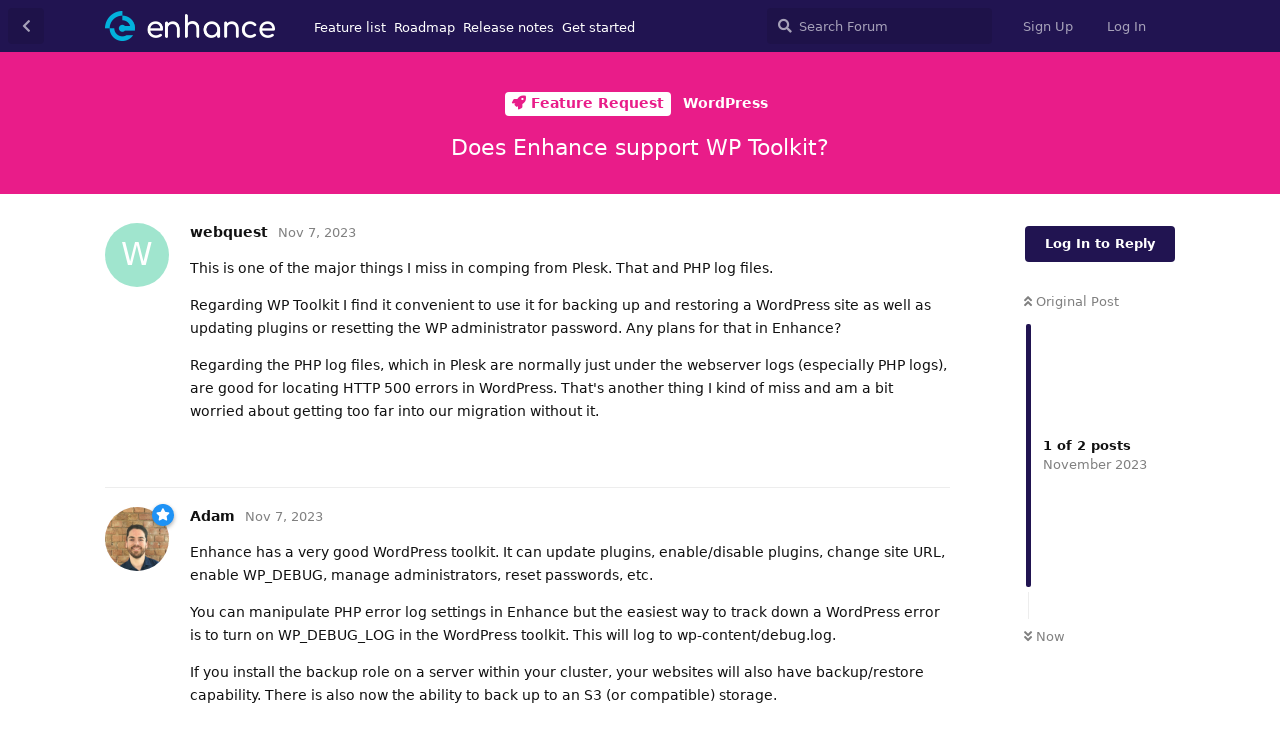

--- FILE ---
content_type: text/html; charset=utf-8
request_url: https://community.enhance.com/d/930-does-enhance-support-wp-toolkit
body_size: 4111
content:
<!doctype html>
<html  dir="ltr"        lang="en" >
    <head>
        <meta charset="utf-8">
        <title>Does Enhance support WP Toolkit? - Enhance Control Panel - Community</title>

        <link rel="stylesheet" href="https://community.enhance.com/assets/forum.css?v=3525d5af">
<link rel="canonical" href="https://community.enhance.com/d/930-does-enhance-support-wp-toolkit">
<link rel="preload" href="https://community.enhance.com/assets/forum.css?v=3525d5af" as="style">
<link rel="preload" href="https://community.enhance.com/assets/forum.js?v=38ad4ae1" as="script">
<link rel="preload" href="https://community.enhance.com/assets/forum-en.js?v=4d7173ca" as="script">
<link rel="preload" href="https://community.enhance.com/assets/fonts/fa-solid-900.woff2" as="font" type="font/woff2" crossorigin="">
<link rel="preload" href="https://community.enhance.com/assets/fonts/fa-regular-400.woff2" as="font" type="font/woff2" crossorigin="">
<meta name="viewport" content="width=device-width, initial-scale=1, maximum-scale=1, minimum-scale=1">
<meta name="description" content="Our forum offers a space to ask and answer questions, share technical advice and help guide the direction of Enhance.">
<meta name="theme-color" content="#211451">
<link rel="shortcut icon" href="https://community.enhance.com/assets/favicon-zkmaixps.png">
    </head>

    <body>
        <div id="app" class="App">

    <div id="app-navigation" class="App-navigation"></div>

    <div id="drawer" class="App-drawer">

        <header id="header" class="App-header">
            <div id="header-navigation" class="Header-navigation"></div>
            <div class="container">
                <h1 class="Header-title">
                    <a href="https://community.enhance.com" id="home-link">
                                                    <img src="https://community.enhance.com/assets/logo-uf00slfz.png" alt="Enhance Control Panel - Community" class="Header-logo">
                                            </a>
                </h1>
                <div id="header-primary" class="Header-primary"></div>
                <div id="header-secondary" class="Header-secondary"></div>
            </div>
        </header>

    </div>

    <main class="App-content">
        <div id="content"></div>

        <div id="flarum-loading" style="display: none">
    Loading...
</div>

<noscript>
    <div class="Alert">
        <div class="container">
            This site is best viewed in a modern browser with JavaScript enabled.
        </div>
    </div>
</noscript>

<div id="flarum-loading-error" style="display: none">
    <div class="Alert">
        <div class="container">
            Something went wrong while trying to load the full version of this site. Try hard-refreshing this page to fix the error.
        </div>
    </div>
</div>

<noscript id="flarum-content">
    <div class="container">
    <h2>Does Enhance support WP Toolkit?</h2>

    <div>
                    <div>
                                <h3>webquest</h3>
                <div class="Post-body">
                    <p>This is one of the major things I miss in comping from Plesk.  That and PHP log files.</p>

<p>Regarding WP Toolkit I find it convenient to use it for backing up and restoring a WordPress site as well as updating plugins or resetting the WP administrator password.  Any plans for that in Enhance?</p>

<p>Regarding the PHP log files, which in Plesk are normally just under the webserver logs (especially PHP logs), are good for locating HTTP 500 errors in WordPress.  That's another thing I kind of miss and am a bit worried about getting too far into our migration without it.</p>
                </div>
            </div>

            <hr>
                    <div>
                                <h3>Adam</h3>
                <div class="Post-body">
                    <p>Enhance has a very good WordPress toolkit.  It can update plugins, enable/disable plugins, change site URL, enable WP_DEBUG, manage administrators, reset passwords, etc.</p>

<p>You can manipulate PHP error log settings in Enhance but the easiest way to track down a WordPress error is to turn on WP_DEBUG_LOG in the WordPress toolkit.  This will log to wp-content/debug.log.</p>

<p>If you install the backup role on a server within your cluster, your websites will also have backup/restore capability.  There is also now the ability to back up to an S3 (or compatible) storage.</p>

                </div>
            </div>

            <hr>
            </div>

    
    </div>

</noscript>


        <div class="App-composer">
            <div class="container">
                <div id="composer"></div>
            </div>
        </div>
    </main>

</div>

<div style="margin-left:100px; margin-bottom=100px display:block">
<a href="https://twitter.com/enhancecp" class="twitter-follow-button" data-show-count="false">Follow @enhancecp</a><script async src="https://platform.twitter.com/widgets.js" charset="utf-8"></script>
</div>


        <div id="modal"></div>
        <div id="alerts"></div>

        <script>
            document.getElementById('flarum-loading').style.display = 'block';
            var flarum = {extensions: {}};
        </script>

        <script src="https://community.enhance.com/assets/forum.js?v=38ad4ae1"></script>
<script src="https://community.enhance.com/assets/forum-en.js?v=4d7173ca"></script>

        <script id="flarum-json-payload" type="application/json">{"resources":[{"type":"forums","id":"1","attributes":{"title":"Enhance Control Panel - Community","description":"Our forum offers a space to ask and answer questions, share technical advice and help guide the direction of Enhance.","showLanguageSelector":true,"baseUrl":"https:\/\/community.enhance.com","basePath":"","baseOrigin":"https:\/\/community.enhance.com","debug":false,"apiUrl":"https:\/\/community.enhance.com\/api","welcomeTitle":"Welcome to the Enhance community","welcomeMessage":"We\u0027re thrilled that so many of you are choosing Enhance to grow your business. This community is to bring you all together under one roof to ask and answer questions, share technical advice and help guide the direction of Enhance.","themePrimaryColor":"#211451","themeSecondaryColor":"#ffffff","logoUrl":"https:\/\/community.enhance.com\/assets\/logo-uf00slfz.png","faviconUrl":"https:\/\/community.enhance.com\/assets\/favicon-zkmaixps.png","headerHtml":"","footerHtml":"\u003Cdiv style=\u0022margin-left:100px; margin-bottom=100px display:block\u0022\u003E\n\u003Ca href=\u0022https:\/\/twitter.com\/enhancecp\u0022 class=\u0022twitter-follow-button\u0022 data-show-count=\u0022false\u0022\u003EFollow @enhancecp\u003C\/a\u003E\u003Cscript async src=\u0022https:\/\/platform.twitter.com\/widgets.js\u0022 charset=\u0022utf-8\u0022\u003E\u003C\/script\u003E\n\u003C\/div\u003E","allowSignUp":true,"defaultRoute":"\/all","canViewForum":true,"canStartDiscussion":false,"canSearchUsers":false,"assetsBaseUrl":"https:\/\/community.enhance.com\/assets","canViewFlags":false,"guidelinesUrl":"https:\/\/enhance.com\/support\/forum","canBypassTagCounts":false,"minPrimaryTags":"1","maxPrimaryTags":"1","minSecondaryTags":"0","maxSecondaryTags":"3","allowUsernameMentionFormat":true},"relationships":{"groups":{"data":[{"type":"groups","id":"1"},{"type":"groups","id":"2"},{"type":"groups","id":"3"},{"type":"groups","id":"4"}]},"tags":{"data":[{"type":"tags","id":"1"},{"type":"tags","id":"2"},{"type":"tags","id":"3"},{"type":"tags","id":"19"},{"type":"tags","id":"20"},{"type":"tags","id":"23"},{"type":"tags","id":"25"}]}}},{"type":"groups","id":"1","attributes":{"nameSingular":"Admin","namePlural":"Admins","color":"#1e92f5","icon":"fas fa-star","isHidden":0}},{"type":"groups","id":"2","attributes":{"nameSingular":"Guest","namePlural":"Guests","color":null,"icon":null,"isHidden":0}},{"type":"groups","id":"3","attributes":{"nameSingular":"Member","namePlural":"Members","color":null,"icon":null,"isHidden":0}},{"type":"groups","id":"4","attributes":{"nameSingular":"Mod","namePlural":"Mods","color":"#80349E","icon":"fas fa-bolt","isHidden":0}},{"type":"tags","id":"1","attributes":{"name":"General Discussion","description":"For topics that don\u0027t fit in to any other category. ","slug":"general-discussion","color":"#1967d2","backgroundUrl":null,"backgroundMode":null,"icon":"fas fa-solid fa-comment-dots","discussionCount":638,"position":2,"defaultSort":null,"isChild":false,"isHidden":false,"lastPostedAt":"2026-01-18T15:05:46+00:00","canStartDiscussion":false,"canAddToDiscussion":false}},{"type":"tags","id":"2","attributes":{"name":"Technical Advice","description":"Get help setting up, configuring, and scaling Enhance.","slug":"technical-advice","color":"#16bad0","backgroundUrl":null,"backgroundMode":null,"icon":"fas fa-regular fa-wrench","discussionCount":1101,"position":0,"defaultSort":null,"isChild":false,"isHidden":false,"lastPostedAt":"2026-01-17T01:09:43+00:00","canStartDiscussion":false,"canAddToDiscussion":false}},{"type":"tags","id":"3","attributes":{"name":"Feature Request","description":"For feedback and new feature requests.","slug":"feature-request","color":"#e91c89","backgroundUrl":null,"backgroundMode":null,"icon":"fas fa-regular fa-rocket","discussionCount":948,"position":1,"defaultSort":null,"isChild":false,"isHidden":false,"lastPostedAt":"2026-01-19T03:54:20+00:00","canStartDiscussion":false,"canAddToDiscussion":false}},{"type":"tags","id":"19","attributes":{"name":"Dev Log","description":"Known bugs being worked on alongside the development of roadmapped features.","slug":"dev-log","color":"#b847e1","backgroundUrl":null,"backgroundMode":null,"icon":"fas fa-regular fa-bug","discussionCount":93,"position":6,"defaultSort":null,"isChild":false,"isHidden":false,"lastPostedAt":"2026-01-04T14:14:10+00:00","canStartDiscussion":false,"canAddToDiscussion":false}},{"type":"tags","id":"20","attributes":{"name":"Release Notes","description":"Reserved for discussions on specific releases. ","slug":"release-notes","color":"#f1a809","backgroundUrl":null,"backgroundMode":null,"icon":"fas fa-bolt","discussionCount":74,"position":5,"defaultSort":null,"isChild":false,"isHidden":false,"lastPostedAt":"2026-01-10T15:53:43+00:00","canStartDiscussion":false,"canAddToDiscussion":false}},{"type":"tags","id":"23","attributes":{"name":"Translations","description":"","slug":"translations","color":"#20acaa","backgroundUrl":null,"backgroundMode":null,"icon":"fa-language","discussionCount":23,"position":3,"defaultSort":null,"isChild":false,"isHidden":false,"lastPostedAt":"2025-05-07T08:11:08+00:00","canStartDiscussion":false,"canAddToDiscussion":false}},{"type":"tags","id":"25","attributes":{"name":"Third party approved AD","description":"This tag is reserved for advertisements from packaged services\/products that integrate with Enhance.\n\nPotential advertisers must seek approval. Please see guidelines - \nhttps:\/\/community.enhance.com\/d\/2366-new-community-forum-guidelines-please-read-me","slug":"third-party-approved-ad","color":"#6c19d2","backgroundUrl":null,"backgroundMode":null,"icon":"fas fa-puzzle-piece","discussionCount":10,"position":4,"defaultSort":null,"isChild":false,"isHidden":false,"lastPostedAt":"2025-12-18T20:43:22+00:00","canStartDiscussion":false,"canAddToDiscussion":false}}],"session":{"userId":0,"csrfToken":"bvuICD3fNs8gRcu9Z3CPI6tqCwra00ZDWqwPd1y1"},"locales":{"en":"English"},"locale":"en","apiDocument":{"data":{"type":"discussions","id":"930","attributes":{"title":"Does Enhance support WP Toolkit?","slug":"930-does-enhance-support-wp-toolkit","commentCount":2,"participantCount":2,"createdAt":"2023-11-07T21:18:28+00:00","lastPostedAt":"2023-11-07T23:16:38+00:00","lastPostNumber":2,"canReply":false,"canRename":false,"canDelete":false,"canHide":false,"isApproved":true,"canTag":false,"subscription":null,"isSticky":false,"canSticky":false,"isLocked":false,"canLock":false},"relationships":{"user":{"data":{"type":"users","id":"468"}},"posts":{"data":[{"type":"posts","id":"5351"},{"type":"posts","id":"5355"}]},"tags":{"data":[{"type":"tags","id":"3"},{"type":"tags","id":"11"}]}}},"included":[{"type":"users","id":"468","attributes":{"username":"webquest","displayName":"webquest","avatarUrl":null,"slug":"webquest","joinTime":"2023-10-02T00:54:52+00:00","discussionCount":12,"commentCount":19,"canEdit":false,"canEditCredentials":false,"canEditGroups":false,"canDelete":false,"lastSeenAt":"2023-11-22T02:20:52+00:00","canSuspend":false},"relationships":{"groups":{"data":[]}}},{"type":"users","id":"1","attributes":{"username":"Adam","displayName":"Adam","avatarUrl":"https:\/\/community.enhance.com\/assets\/avatars\/rOlklPXAWhIHyBFQ.png","slug":"Adam","joinTime":"2022-11-16T17:08:48+00:00","discussionCount":20,"commentCount":1432,"canEdit":false,"canEditCredentials":false,"canEditGroups":false,"canDelete":false,"lastSeenAt":"2026-01-18T21:48:09+00:00","canSuspend":false},"relationships":{"groups":{"data":[{"type":"groups","id":"1"}]}}},{"type":"users","id":"9","attributes":{"username":"george","displayName":"george","avatarUrl":"https:\/\/community.enhance.com\/assets\/avatars\/yYzImEt8fBMaLgSv.png","slug":"george"}},{"type":"posts","id":"5351","attributes":{"number":1,"createdAt":"2023-11-07T21:18:28+00:00","contentType":"comment","contentHtml":"\u003Cp\u003EThis is one of the major things I miss in comping from Plesk.  That and PHP log files.\u003C\/p\u003E\n\n\u003Cp\u003ERegarding WP Toolkit I find it convenient to use it for backing up and restoring a WordPress site as well as updating plugins or resetting the WP administrator password.  Any plans for that in Enhance?\u003C\/p\u003E\n\n\u003Cp\u003ERegarding the PHP log files, which in Plesk are normally just under the webserver logs (especially PHP logs), are good for locating HTTP 500 errors in WordPress.  That\u0027s another thing I kind of miss and am a bit worried about getting too far into our migration without it.\u003C\/p\u003E","renderFailed":false,"canEdit":false,"canDelete":false,"canHide":false,"canFlag":false,"isApproved":true,"canApprove":false,"canLike":false},"relationships":{"discussion":{"data":{"type":"discussions","id":"930"}},"user":{"data":{"type":"users","id":"468"}},"mentionedBy":{"data":[]},"likes":{"data":[]}}},{"type":"posts","id":"5355","attributes":{"number":2,"createdAt":"2023-11-07T23:16:38+00:00","contentType":"comment","contentHtml":"\u003Cp\u003EEnhance has a very good WordPress toolkit.  It can update plugins, enable\/disable plugins, change site URL, enable WP_DEBUG, manage administrators, reset passwords, etc.\u003C\/p\u003E\n\n\u003Cp\u003EYou can manipulate PHP error log settings in Enhance but the easiest way to track down a WordPress error is to turn on WP_DEBUG_LOG in the WordPress toolkit.  This will log to wp-content\/debug.log.\u003C\/p\u003E\n\n\u003Cp\u003EIf you install the backup role on a server within your cluster, your websites will also have backup\/restore capability.  There is also now the ability to back up to an S3 (or compatible) storage.\u003C\/p\u003E\n","renderFailed":false,"canEdit":false,"canDelete":false,"canHide":false,"canFlag":false,"isApproved":true,"canApprove":false,"canLike":false},"relationships":{"discussion":{"data":{"type":"discussions","id":"930"}},"user":{"data":{"type":"users","id":"1"}},"mentionedBy":{"data":[]},"likes":{"data":[{"type":"users","id":"9"}]}}},{"type":"groups","id":"1","attributes":{"nameSingular":"Admin","namePlural":"Admins","color":"#1e92f5","icon":"fas fa-star","isHidden":0}},{"type":"tags","id":"3","attributes":{"name":"Feature Request","description":"For feedback and new feature requests.","slug":"feature-request","color":"#e91c89","backgroundUrl":null,"backgroundMode":null,"icon":"fas fa-regular fa-rocket","discussionCount":948,"position":1,"defaultSort":null,"isChild":false,"isHidden":false,"lastPostedAt":"2026-01-19T03:54:20+00:00","canStartDiscussion":false,"canAddToDiscussion":false}},{"type":"tags","id":"11","attributes":{"name":"WordPress","description":"","slug":"wordpress","color":"","backgroundUrl":null,"backgroundMode":null,"icon":"","discussionCount":61,"position":7,"defaultSort":null,"isChild":true,"isHidden":false,"lastPostedAt":"2026-01-18T22:41:15+00:00","canStartDiscussion":false,"canAddToDiscussion":false},"relationships":{"parent":{"data":{"type":"tags","id":"3"}}}}]}}</script>

        <script>
            const data = JSON.parse(document.getElementById('flarum-json-payload').textContent);
            document.getElementById('flarum-loading').style.display = 'none';

            try {
                flarum.core.app.load(data);
                flarum.core.app.bootExtensions(flarum.extensions);
                flarum.core.app.boot();
            } catch (e) {
                var error = document.getElementById('flarum-loading-error');
                error.innerHTML += document.getElementById('flarum-content').textContent;
                error.style.display = 'block';
                throw e;
            }
        </script>

        
    </body>
</html>
